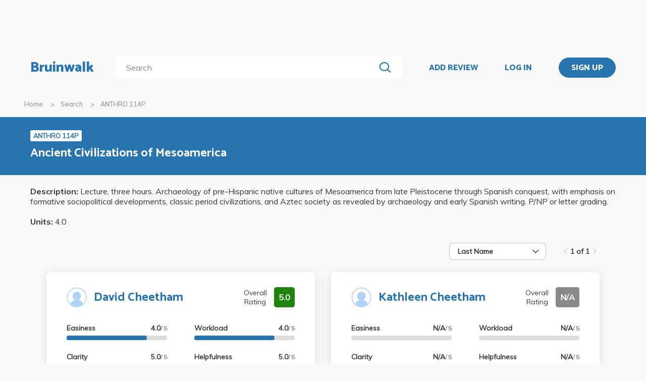

--- FILE ---
content_type: text/html; charset=utf-8
request_url: https://www.bruinwalk.com/classes/anthro-114p/
body_size: 6768
content:
<!doctype html>



<html lang=en>
  <head>
    <meta charset="UTF-8" />
    <meta name="viewport"
          content="width=device-width, initial-scale=1.0, maximum-scale=1.0, user-scalable=0"/>
    <meta property="fb:app_id" content="444337459097688" />
    <meta name="theme-color" content="#2774AE">
    
  <meta name="description"
        content="Reviews for ANTHRO 114P - Ancient Civilizations of Mesoamerica | Bruinwalk: Your guide to UCLA."/>
  <meta name="image" content="https://bruinwalk-assets.sfo3.cdn.digitaloceanspaces.com/static-production/img/fbimg.png">
  <meta name="og:site_name" content="Bruinwalk">
  <meta property="og:type" content="profile" />
  <meta property="og:title" content="ANTHRO 114P | Bruinwalk"/>
  <meta property="og:url" content="http://www.bruinwalk.com/classes/anthro-114p/" />
  <meta property="og:image" content="https://bruinwalk-assets.sfo3.cdn.digitaloceanspaces.com/static-production/img/fbimg.png" />
  <meta property="og:description"
        content="Reviews, ratings and grades for ANTHRO 114P - Ancient Civilizations of Mesoamerica | Bruinwalk is your guide to the best professors, courses and apartments in UCLA. Get the bear truth."/>

    
    <link rel="stylesheet" href="https://bruinwalk-assets.sfo3.cdn.digitaloceanspaces.com/static-production/CACHE/css/output.33a637feb865.css" type="text/css">
    <link href='https://fonts.googleapis.com/css?family=Lato:400,100,400italic,300,700|Open+Sans:600,800|Oswald'
          rel='stylesheet'
          type='text/css'>
    <link href="https://fonts.googleapis.com/css?family=Catamaran:400,700,800&display=swap"
          rel="stylesheet">
    <link href="https://fonts.googleapis.com/css?family=Muli:400,600,700&display=swap"
          rel="stylesheet">
    <link href="https://fonts.googleapis.com/css?family=Open+Sans:400,700,800&display=swap"
          rel="stylesheet">
    <link href="https://fonts.googleapis.com/css2?family=Mulish&display=swap"
          rel="stylesheet">
    <link rel="stylesheet"
          href="https://maxcdn.bootstrapcdn.com/font-awesome/4.5.0/css/font-awesome.min.css">
    <link href="https://cdnjs.cloudflare.com/ajax/libs/nprogress/0.2.0/nprogress.min.css"
          rel='stylesheet'/>
    
  <link rel="stylesheet" href="https://bruinwalk-assets.sfo3.cdn.digitaloceanspaces.com/static-production/CACHE/css/output.0486de28a305.css" type="text/css">

    
    <link rel="shortcut icon"
          type="image/x-icon"
          href="https://bruinwalk-assets.sfo3.cdn.digitaloceanspaces.com/static-production/favicon.ico">
    <script src="https://bruinwalk-assets.sfo3.cdn.digitaloceanspaces.com/static-production/CACHE/js/output.895b5422ec1e.js"></script>
    
    <script src="https://cdn.broadstreetads.com/init-2.min.js"></script>
    <script>broadstreet.watch({ networkId: 5876 })</script>
    <title>
      ANTHRO 114P | Bruinwalk
    </title>
  </head>
  <body>
    
    
    <section class="view">
      <div class="upper-content">
        



<div id="nav-ad"><broadstreet-zone zone-id="70307"></broadstreet-zone>
</div>
<nav class="content-row ">
  
  <a href="/" class="nav-link" id="nav-logo">
    
      Bruinwalk
    
  </a>
  <div class="nav-spacer"></div>
  
  <div id="nav-second-row">
    
    
<form id="nav-search"
      class="search-bar "
      action="/search/"
      method="GET">
  <input class="autocomplete"
         name="q"
         type="search"
         role="search"
         maxlength="100"
         placeholder="Search"
         
         
         autocomplete="off"
         required="required"
         formnovalidate="formnovalidate"/>
  <img src="https://bruinwalk-assets.sfo3.cdn.digitaloceanspaces.com/static-production/img/magnifying-glass.svg" class="submit-search" />
  <div class="suggestions-container"></div>
</form>


<script src="https://bruinwalk-assets.sfo3.cdn.digitaloceanspaces.com/static-production/lib/jquery.autocomplete.js"></script>
<script src="https://bruinwalk-assets.sfo3.cdn.digitaloceanspaces.com/static-production/js/app/searchBar.js"></script>

    
</div>
<div class="nav-spacer"></div>

<a href="/review/professor/"
   class="nav-link add-review"
   id="review-link">
  ADD REVIEW
</a>

  
  <div class="nav-spacer"></div>
  <a href="/accounts/login/?next=/classes/anthro-114p/"
     class="nav-link">LOG IN</a>
  <div class="nav-spacer"></div>
  <a href="/accounts/login/?next=/classes/anthro-114p/"
     id="signup-link">
    <div class="solid-button">SIGN UP</div>
  </a>

</nav>
<div id="after-nav-spacer"></div>
<script>
   $(document).ready(function() {
  
   
   var url = '/review/professor/',
       data = {
           'professor': null,
           'department': 17,
           'course': 7403
       };
   
  
   var $addReviewBtn = $('.add-review');
   $addReviewBtn.attr("href", url + '?' + $.param(data));
   });
</script>

        <section class="content">
          
  <div class="row medium-12 expanded-medium columns">
    <ul class="breadcrumbs hide-for-small-only">
      <li>
        <a href="/">Home</a>
      </li>
      <li>
        <a href="/search/?q=ANTHRO 114P">Search</a>
      </li>
      <li class="current">ANTHRO 114P</li>
    </ul>
  </div>

          
  <div id="header-bg">
    <div class="aggregate-header content-row">
      <div>
        <span class="aggregate-type-badge">ANTHRO 114P</span>
        <h2>Ancient Civilizations of Mesoamerica</h2>
        
      </div>
    </div>
  </div>
  <div class="description content-row">
    <em>Description:</em> Lecture, three hours. Archaeology of pre-Hispanic native cultures of Mesoamerica from late Pleistocene through Spanish conquest, with emphasis on formative sociopolitical developments, classic period civilizations, and Aztec society as revealed by archaeology and early Spanish writing. P/NP or letter grading.
    <br />
    <br />
    <em>Units:</em> 4.0
  </div>
  <div id="result-wrapper" class="aggregate-container content-row">
    
  <div id="card-nav" class="content-row">
    

<div id="card-sort" class="dropdown-menu" tabindex=0>
  <span class="selected-label"></span>
  <img src="https://bruinwalk-assets.sfo3.cdn.digitaloceanspaces.com/static-production/img/arrow-black-small.svg" class="dropdown-arrow" />
  <div class="list-container">
    <!-- I need list-inner-container to hold the top/bottom padding. I can't use list-container
        because the transition will get messed up, and I can't use the ul because the scrollbar
        won't receive any padding. -->
    <div class="list-inner-container">
      <ul>
      </ul>
    </div>
  </div>
</div>
<script>
    {
        // Anything within double curly braces are substituted by Django
        const id = "card-sort";
        const options = ['Last Name', 'First Name', 'Number of Ratings', 'Avg. Overall', 'Avg. Easiness', 'Avg. Workload', 'Avg. Clarity', 'Avg. Helpfulness'];
        const placeholder = "";
        const selected_index = placeholder.length > 0 ? -1 : 0;
        const width = 12;
        const dropdown = document.getElementById(id);
        const selected_label = document.querySelector(`#${id} .selected-label`);
        const list = document.querySelector(`#${id} ul`);
        const list_container = document.querySelector(`#${id} .list-container`);

        let list_container_height;
        let selected_option;

        if (placeholder.length > 0) {
            selected_label.textContent = placeholder;
        } else {
            selected_label.textContent = options[selected_index];
        }

        if (width > 0) {
            dropdown.style.width = width + "rem";
        }

        for (const i in options) {
            const option = document.createElement("li");
            const option_text = options[i];
            option.textContent = option_text;
            list.appendChild(option);
            if (i == selected_index) {
                option.classList.add("selected");
                selected_option = option;
                dropdown.setAttribute("data-selected", option_text);
            }
            option.addEventListener("click", function() {
                if (selected_option)
                    selected_option.classList.remove("selected");  // Short circuits if selected_option is null
                this.classList.add("selected");
                selected_option = this;
                selected_label.textContent = option_text;
                dropdown.setAttribute("data-selected", option_text);
                dropdown.dispatchEvent(new Event("change"));
                dropdown.classList.remove("active");
                list_container.style.height = 0;
                dropdown.dispatchEvent(new Event("close"));
            });
        }

        dropdown.addEventListener("click", function(e) {
            if (!list_container.contains(e.target)) {   // if it's a click on the menu button
                if (dropdown.classList.contains("active")) {
                    dropdown.classList.remove("active");
                    list_container.style.height = 0;
                    dropdown.dispatchEvent(new Event("close"));
                } else {
                    dropdown.classList.add("active");
                    if (!list_container_height) {
                        list_container_height = list_container.scrollHeight + "px";
                    }
                    list_container.style.height = list_container_height;
                    dropdown.dispatchEvent(new Event("open"));
                }
            }
        });

        document.addEventListener("click", function(e) {
            if (!dropdown.contains(e.target) && dropdown.classList.contains("active")) {
                dropdown.classList.remove("active");
                list_container.style.height = 0;
                dropdown.dispatchEvent(new Event("close"));
            }
        });
    }
</script>

    
<div class="paginator">
  <span>
    <a   class="paginator-left disabled" 
       data-pjax>
      <img  src="https://bruinwalk-assets.sfo3.cdn.digitaloceanspaces.com/static-production/img/arrow-right-disabled.svg" 
           class="left-arrow"/>
    </a>
    <span>1 of 1</span>
    <a   class="paginator-right disabled" 
       data-pjax>
      <img  src="https://bruinwalk-assets.sfo3.cdn.digitaloceanspaces.com/static-production/img/arrow-right-disabled.svg" />
    </a>
  </a>
</span>
</div>

  </div>
  
  <div class="aggregate-card-container content-row">
    
      
      
      <div class="aggregate-card-row">
      <div class="aggregate-card-background odd"></div>
      
        
        

<div class="aggregate-card odd">
  <div class="card-heading">
    
      <a class="card-icon" href="/professors/david-t-cheetham/anthro-114p/">
        <img src="https://bruinwalk-assets.sfo3.cdn.digitaloceanspaces.com/static-production/img/placeholder.svg" />
      </a>
    
    <div class="top-text">
      <div class="title-container">
        
        <h2>
          <a href="/professors/david-t-cheetham/anthro-114p/">David Cheetham</a>
        </h2>
      </div>
      <div class="overall-rating-container">
        <span>Overall Rating</span>
        <b class="overall-rating-badge" style="background: #1D830D">5.0</b>
      </div>
    </div>
  </div>
  <div class="card-contents">
    <div class="rating-container">
      <div>
        <div class="rating">
          <b>Easiness</b>
          <b>4.0<span>/ 5</span></b>
        </div>
        <div class="rating-bar">
          <div class="fill" style="width: 80.0%"></div>
        </div>
      </div>
      <div>
        <div class="rating">
          <b>Clarity</b>
          <b>5.0<span>/ 5</span></b>
        </div>
        <div class="rating-bar">
          <div class="fill" style="width: 100.0%"></div>
        </div>
      </div>
      <div>
        <div class="rating">
          <b>Workload</b>
          <b>4.0<span>/ 5</span></b>
        </div>
        <div class="rating-bar">
          <div class="fill" style="width: 80.0%"></div>
        </div>
      </div>
      <div>
        <div class="rating">
          <b>Helpfulness</b>
          <b>5.0<span>/ 5</span></b>
        </div>
        <div class="rating-bar">
          <div class="fill" style="width: 100.0%"></div>
        </div>
      </div>
    </div>
    <div class="review-container">
      <b><a href="/professors/david-t-cheetham/anthro-114p/">Most Helpful Review</a></b>
      <br />
      <a href="/professors/david-t-cheetham/anthro-114p/">
        
          Spring 2024 -
          Professor Cheetham is an intense guy. He has a lot of passion for his work and is clearly in love with his field of study. He provides students with a textbook which he puts together himself and requests only the printing cost. His lectures often go off onto tangents, but he is immensely personable and entertaining, plus he will send email PDFs of anything he didn&#x27;t get to in class, so you are never behind on the material. 

Assignments were: 1) a map project in which you draw and illustrate a map with various sites which will be covered in class so you have a working knowledge of the geography of each place, 2) a final research paper on a topic of your choosing from pre-colonial Mesoamerica, 3) a midterm, and 4) a final. 

He was a generous grader on the map and paper assignments, and while the midterms and finals were more dense than anticipated by most of my class, he offered enough extra credit to even out the tougher questions. With the additional extra credit and harder studying for the final, I was able to maintain an A in the course. 

PS Ask him about his time on the History Channel show &quot;Ancient Aliens&quot;!
        
      </a>
    </div>
  </div>
</div>

      
      
      
      
      
      
    
      
      
      
      <div class="aggregate-card-background even"></div>
      
        
        

<div class="aggregate-card even">
  <div class="card-heading">
    
      <a class="card-icon" href="/professors/kathleen-louise-cheetham/anthro-114p/">
        <img src="https://bruinwalk-assets.sfo3.cdn.digitaloceanspaces.com/static-production/img/placeholder.svg" />
      </a>
    
    <div class="top-text">
      <div class="title-container">
        
        <h2>
          <a href="/professors/kathleen-louise-cheetham/anthro-114p/">Kathleen Cheetham</a>
        </h2>
      </div>
      <div class="overall-rating-container">
        <span>Overall Rating</span>
        <b class="overall-rating-badge" style="background: #898989">N/A</b>
      </div>
    </div>
  </div>
  <div class="card-contents">
    <div class="rating-container">
      <div>
        <div class="rating">
          <b>Easiness</b>
          <b>N/A<span>/ 5</span></b>
        </div>
        <div class="rating-bar">
          <div class="fill" style="width: 0%"></div>
        </div>
      </div>
      <div>
        <div class="rating">
          <b>Clarity</b>
          <b>N/A<span>/ 5</span></b>
        </div>
        <div class="rating-bar">
          <div class="fill" style="width: 0%"></div>
        </div>
      </div>
      <div>
        <div class="rating">
          <b>Workload</b>
          <b>N/A<span>/ 5</span></b>
        </div>
        <div class="rating-bar">
          <div class="fill" style="width: 0%"></div>
        </div>
      </div>
      <div>
        <div class="rating">
          <b>Helpfulness</b>
          <b>N/A<span>/ 5</span></b>
        </div>
        <div class="rating-bar">
          <div class="fill" style="width: 0%"></div>
        </div>
      </div>
    </div>
    <div class="review-container">
      <b><a href="/professors/kathleen-louise-cheetham/anthro-114p/">Most Helpful Review</a></b>
      <br />
      <a href="/professors/kathleen-louise-cheetham/anthro-114p/">
        
          No reviews have been written yet.
        
      </a>
    </div>
  </div>
</div>

      
      
      
      
      
        
          <div class="show-for-small-only">
            <div class="ad bruinwalk-card row aggregate-ad">
              <h6>AD</h6>
              <broadstreet-zone zone-id="70308"></broadstreet-zone>

              <broadstreet-zone zone-id="70307"></broadstreet-zone>

            </div>
          </div>
        
      
      </div>
    
      
      
      <div class="aggregate-card-row">
      <div class="aggregate-card-background odd"></div>
      
        

<div class="aggregate-card odd">
  <div class="card-heading">
    
      <a class="card-icon" href="/professors/richard-lesure/anthro-114p/">
        <img src="https://bruinwalk-assets.sfo3.cdn.digitaloceanspaces.com/media/images/professors/Richard_Lesure_pXlI2sH.jpg" />
      </a>
    
    <div class="top-text">
      <div class="title-container">
        
        <h2>
          <a href="/professors/richard-lesure/anthro-114p/">Richard Lesure</a>
        </h2>
      </div>
      <div class="overall-rating-container">
        <span>Overall Rating</span>
        <b class="overall-rating-badge" style="background: #F7C935">3.4</b>
      </div>
    </div>
  </div>
  <div class="card-contents">
    <div class="rating-container">
      <div>
        <div class="rating">
          <b>Easiness</b>
          <b>1.9<span>/ 5</span></b>
        </div>
        <div class="rating-bar">
          <div class="fill" style="width: 38.00%"></div>
        </div>
      </div>
      <div>
        <div class="rating">
          <b>Clarity</b>
          <b>3.6<span>/ 5</span></b>
        </div>
        <div class="rating-bar">
          <div class="fill" style="width: 72.00%"></div>
        </div>
      </div>
      <div>
        <div class="rating">
          <b>Workload</b>
          <b>1.9<span>/ 5</span></b>
        </div>
        <div class="rating-bar">
          <div class="fill" style="width: 38.00%"></div>
        </div>
      </div>
      <div>
        <div class="rating">
          <b>Helpfulness</b>
          <b>3.7<span>/ 5</span></b>
        </div>
        <div class="rating-bar">
          <div class="fill" style="width: 74.00%"></div>
        </div>
      </div>
    </div>
    <div class="review-container">
      <b><a href="/professors/richard-lesure/anthro-114p/">Most Helpful Review</a></b>
      <br />
      <a href="/professors/richard-lesure/anthro-114p/">
        
          
          if you are not an antro major it can get somewhat boring (Some Archaeology).  grading is based on participation and three out of four (5 pg) papers.  papers are all based on articles from your reader.  the class only requires one reader and the readings are not too long.  Athough his lectures help you to understand the readings, you cannot depend on the lectures for your papers.  overall the class is interesting and not too dificult. if you are looking for a class with out too much stress, this is the class for you.  

oh yea, i almost forgot, he also stresses on plagiarism, he sometimes dedicates an entire session to it.

        
      </a>
    </div>
  </div>
</div>

      
      
      
      
      
      </div>
    
      </div>
      <div class="middle-header content-row aggregate-paginator-container">
        
<div class="paginator">
  <span>
    <a   class="paginator-left disabled" 
       data-pjax>
      <img  src="https://bruinwalk-assets.sfo3.cdn.digitaloceanspaces.com/static-production/img/arrow-right-disabled.svg" 
           class="left-arrow"/>
    </a>
    <span>1 of 1</span>
    <a   class="paginator-right disabled" 
       data-pjax>
      <img  src="https://bruinwalk-assets.sfo3.cdn.digitaloceanspaces.com/static-production/img/arrow-right-disabled.svg" />
    </a>
  </a>
</span>
</div>

      </div>

  <script>
    $(document).on('ready pjax:success', function () {
      const dropdown = document.getElementById("card-sort");
      const mapping = {"Last Name": "last_name", "First Name": "first_name", "Number of Ratings": "-num_ratings", "Avg. Overall": "-overall", "Avg. Easiness": "-easiness", "Avg. Workload": "-workload", "Avg. Clarity": "-clarity", "Avg. Helpfulness": "-helpfulness"};

      const url = new URL(document.URL);

      function sendPjax() {
        $.pjax({url: url.toString(), container: '.aggregate-container'});
      }

      function changePage(page_change) {
        const current_page = url.searchParams.get('page');
        if(current_page != null) {
          url.searchParams.set('page', parseInt(current_page) + page_change);
        } else {
          url.searchParams.set('page', 1 + page_change);
        }
        sendPjax();
      }

      function changeSort() {
          const sort_order = mapping[dropdown.getAttribute("data-selected")]
          url.searchParams.set('sort_by', sort_order);
          url.searchParams.delete('page');
          sendPjax();
      }

      $("a[data-pjax]").each(function(i, obj) { // Replaces paginator links with onclick page change events
        if($(this).hasClass("paginator-left")) {
          $(this).on("click", function() { changePage(-1); }) // Move to prev. page on click
        } else {
          $(this).on("click", function() { changePage(1); }) // Move to next page on click
        }
        $(this).removeAttr("href");
      });
      
      $("#card-sort").on("change", function() {
          changeSort();
      });
    });
</script>

  </div>

        </section>
        
        <div class="reveal" id="adblock-popup" data-reveal>
          <h2>Adblock Detected</h2>
          <img class="adblock-popup__image"
               src="https://bruinwalk-assets.sfo3.cdn.digitaloceanspaces.com/static-production/img/bear_adblock.svg"/>
          <p class="adblock-popup__message">
            Bruinwalk is an entirely Daily Bruin-run service brought to you for free. We hate
            annoying ads just as much as you do,
            but they help keep our lights on. We promise to keep our ads as relevant for you as possible, so
            please consider disabling your ad-blocking
            software while using this site.
          </p>
          <p class="adblock-popup__thanks">Thank you for supporting us!</p>
          <button class="close-button"
                  data-close
                  aria-label="Close modal"
                  type="button">
            <span aria-hidden="true">&times;</span>
          </div>
        </div>
        
<footer>
  <section>
    <div class="row expanded">
      <div class="medium-8 columns" style="width: 100%">
        <div class="row" style="max-width: 1800px;">
          <div class="medium-4 columns footer-column hide-for-small-only">
            <p class="brief-text-dailybruin">
              Bruinwalk is a service provided by
              <br>
              UCLA Student Media.
            </p>
            <p class="copyright-text">
              Built with Suzy's and Ollie's <i class="fa fa-heart" aria-hidden="true"></i> in 118 Kerckhoff Hall
              <br />
              &copy; UCLA Student Media 1998 - 2026
              <br />
            </p>
          </div>
          <div class="medium-4 columns footer-column links footer-column-small-only">
            <div class="title-footer">Links</div>
            <ul>
              <li>
                <a href="/about/">About</a>
              </li>
              <li>
                <a href="/terms/">Terms and Conditions</a>
              </li>
              <li>
                <a href="/privacy/">Privacy</a>
              </li>
              <li>
                <a href="http://apply.uclastudentmedia.com/" target="_blank">Opportunities</a>
              </li>
            </ul>
          </div>
          <div class="medium-4 columns footer-column links hide-for-small-only">
            <div class="title-footer">Contact Us</div>
            <ul>
              <li><a href="tel:+13108259898">(310) 825-9898</a></li>
              <li>
                <a href = "mailto:feedback@media.ucla.edu">feedback@media.ucla.edu</a>
              </li>
              <li>
                <a href="/contact/report-a-bug/">Report a Bug</a>
              </li>
            </ul>
          </div>
          <div class="medium-4 columns footer-column social-links hide-for-small-only">
            <div class="title-footer">Social Media</div>
            <ul>
              <!--<li>
                <a href="https://github.com/dailybruin/" target="_blank">
                  <i class="fa fa-github" aria-hidden="true"></i>
                </a>
              </li>
              <li>
                <a href="https://twitter.com/dailybruin/" target="_blank">
                  <i class="fa fa-twitter" aria-hidden="true"></i>
                </a>
              </li>-->
              <li>
                <a href="https://www.facebook.com/Bruinwalk/" target="_blank">
                  <i class="fa fa-facebook-official" aria-hidden="true"></i>
                </a>
              </li>
            </ul>
          </div>
          <div class='footer-column-small-only show-for-small-only'>
            <div class="medium-4 columns links no-padding-small-only">
              <div class="title-footer">Contact Us</div>
              <ul>
                <li>(310) 825-9898</li>
                <li>
                  <a href = "mailto:feedback@media.ucla.edu">feedback@media.ucla.edu</a>
                </li>
                <li>
                  <a href="/contact/report-a-bug/">Report a Bug</a>
                </li>
              </ul>
            </div>
            <div class="medium-4 columns social-links no-padding-small-only">
              <div class="title-footer">Social Media</div>
              <ul>
                <!--<li>
                  <a href="https://github.com/dailybruin/" target="_blank">
                    <i class="fa fa-github" aria-hidden="true"></i>
                  </a>
                </li>-->
                <!--<li>
                  <a href="https://twitter.com/dailybruin/" target="_blank">
                    <i class="fa fa-twitter" aria-hidden="true"></i>
                  </a>
                </li>-->
                <li>
                  <a href="https://www.facebook.com/Bruinwalk/" target="_blank">
                    <i class="fa fa-facebook-official" aria-hidden="true"></i>
                  </a>
                </li>
              </ul>
            </div>
          </div>
          <div class="row show-for-small-only center-text-xsmall-only">
            <div class="medium-4 columns no-padding-small-only">
              <p class="brief-text-dailybruin">
                Bruinwalk is a service provided by
                <br>
                UCLA Student Media.
              </p>
              <p class="copyright-text">
                Built with Suzy's and Ollie's <i class="fa fa-heart" aria-hidden="true"></i> in 118 Kerckhoff Hall
                <br />
                &copy; UCLA Student Media 1998 - 2026
                <br />
              </p>
            </div>
          </div>
          <div class="medium-4 footer-column columns">
            <a href="https://chrome.google.com/webstore/detail/easy-bruinwalk-ratings/iohhcbccamefhmjnppendeffiapogjfg?hl=en"
               target="_blank">
              <div class="extension" id="chrome">
                
                <i class="fa fa-arrow-up" aria-hidden="true"></i>
                <div class="extension-advertisement">
                  <div class="text">Download our Chrome Extension</div>
                  <img src="https://bruinwalk-assets.sfo3.cdn.digitaloceanspaces.com/static-production/img/chrome-logo.svg" />
                </div>
              </div>
            </a>
            <a href="https://addons.mozilla.org/en-US/firefox/addon/easy-bruinwalk-ratings/"
               target="_blank">
              <div class="extension" id="firefox">
                
                <i class="fa fa-arrow-up" aria-hidden="true"></i>
                <div class="extension-advertisement">
                  <div class="text">Download our Firefox Add-On</div>
                  <img src="https://bruinwalk-assets.sfo3.cdn.digitaloceanspaces.com/static-production/img/firefox-logo.png" />
                </div>
              </div>
            </a>
            <script src="https://bruinwalk-assets.sfo3.cdn.digitaloceanspaces.com/static-production/js/app/browserDetector.js"></script>
          </div>
        </div>
      </div>
    </section>
  </footer>

      </section>
      <script src="//cdnjs.cloudflare.com/ajax/libs/jquery.pjax/1.9.6/jquery.pjax.min.js"></script>
      <script src='//cdnjs.cloudflare.com/ajax/libs/nprogress/0.2.0/nprogress.min.js'></script>
      <script src="//cdnjs.cloudflare.com/ajax/libs/jquery-scrollTo/2.1.0/jquery.scrollTo.min.js"></script>
      <script src="//cdnjs.cloudflare.com/ajax/libs/blockadblock/3.2.1/blockadblock.js" integrity="sha256-uaQssnQX0rh7jVmDZVVmcxo4CJ1eMHNenpMQCOpZxjQ=" crossorigin="anonymous"></script>
      <script src = "https://bruinwalk-assets.sfo3.cdn.digitaloceanspaces.com/static-production/bundle/bundled-react.js"></script>
      <script src="https://bruinwalk-assets.sfo3.cdn.digitaloceanspaces.com/static-production/CACHE/js/output.65196c92dd56.js"></script>
      
  <script src="https://bruinwalk-assets.sfo3.cdn.digitaloceanspaces.com/static-production/CACHE/js/output.8236d93c83b9.js"></script>

      <!-- Google tag (gtag.js) -->
      <script async src="https://www.googletagmanager.com/gtag/js?id=G-YJDY92PEB6"></script>
      <script>
        window.dataLayer = window.dataLayer || [];
        function gtag(){dataLayer.push(arguments);}
        gtag('js', new Date());

        gtag('config', 'G-YJDY92PEB6');
      </script>
    </body>
  </html>


--- FILE ---
content_type: image/svg+xml
request_url: https://bruinwalk-assets.sfo3.cdn.digitaloceanspaces.com/static-production/img/magnifying-glass.svg
body_size: -230
content:
<svg width="27" height="25" viewBox="0 0 27 25" fill="none" xmlns="http://www.w3.org/2000/svg">
<path d="M21.6851 10.3608C21.6851 15.3064 17.3364 19.4715 11.7722 19.4715C6.20811 19.4715 1.85938 15.3064 1.85938 10.3608C1.85938 5.41517 6.20811 1.25 11.7722 1.25C17.3364 1.25 21.6851 5.41517 21.6851 10.3608Z" stroke="#2774AE" stroke-width="2.5"/>
<path d="M18.4688 16.5771L25.9107 23.4843" stroke="#2774AE" stroke-width="2.5"/>
</svg>
